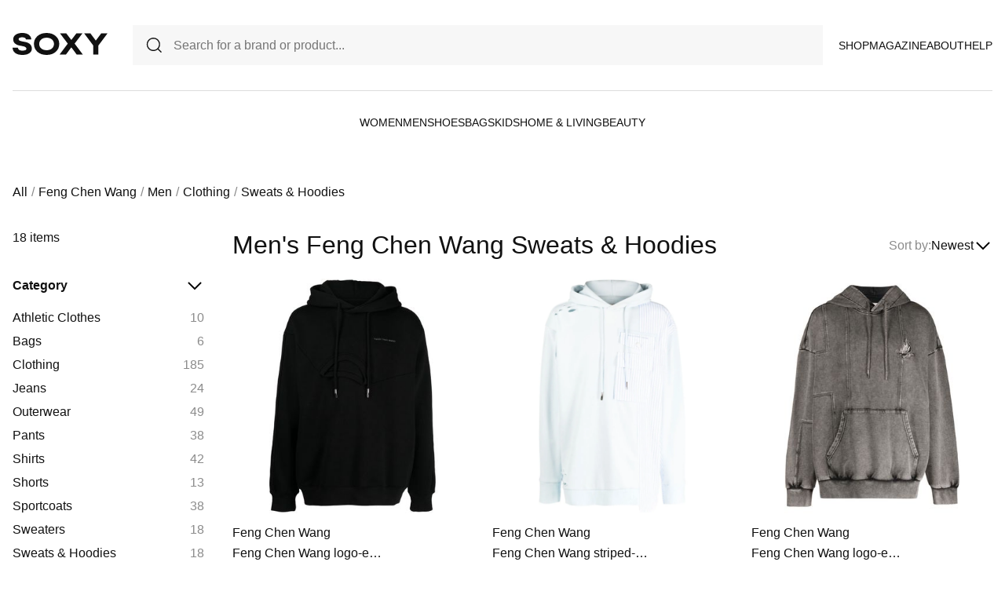

--- FILE ---
content_type: text/html; charset=UTF-8
request_url: https://www.soxy.com/shop/mens-feng-chen-wang-sweats-hoodies
body_size: 7138
content:
<!DOCTYPE html>
<html lang="en">

<head>
    <meta charset="utf-8">
    <meta name="viewport" content="width=device-width" />
    <title>Men&#039;s Feng Chen Wang Sweats &amp; Hoodies - Best Deals You Need To See</title>
                    <meta name="description"
            content="Shop Men&#039;s Feng Chen Wang Sweats &amp; Hoodies at up to 40-70% off. Get the best deals for Men&#039;s Feng Chen Wang Sweats &amp; Hoodies and save. Get Men&#039;s Feng Chen Wang Sweats &amp; Hoodies on sale today">
                <meta name="csrf-token" content="FepM6z9R8gvltLavmRawbieWhse3aEetNhlzgUkO">
        <meta name="viewport" content="width=device-width" />
    <link rel="stylesheet" href="https://soxy.com/soxy2/styles/fonts.css?v=69595266ee210">
    <link rel="stylesheet" href="https://soxy.com/soxy2/styles/style.css?v=69595266ee215">
    <link rel="stylesheet" href="https://soxy.com/soxy2/styles/header.css?v=69595266ee21a">
    <link rel="stylesheet" href="https://soxy.com/soxy2/styles/footer.css?v=69595266ee21f">
        <link rel="stylesheet" href="https://soxy.com/soxy2/styles/category.css?v=1.1">
    <link rel="stylesheet" href="https://soxy.com/soxy2/styles/theme.css?v=69595266ee226">
        <!-- Google Tag Manager -->
    <script>
        (function(w,d,s,l,i){
            w[l]=w[l]||[];
            w[l].push({'gtm.start': new Date().getTime(),event:'gtm.js'});
            var f=d.getElementsByTagName(s)[0],
                j=d.createElement(s),
                dl=l!='dataLayer'?'&l='+l:'';
            j.async=true;
            j.src='https://www.googletagmanager.com/gtm.js?id='+i+dl;
            f.parentNode.insertBefore(j,f);
        })(window,document,'script','dataLayer', "GTM-NDJNM6D");
    </script>
    <!-- End Google Tag Manager -->
    <script>
        var userCode =
            '69595266d2392s9';
        var statUrl = '/product/catch/out';
    </script>
    <style>
        #brandsNav {
            max-height: 250px !important;
        }
    </style>
<link rel="icon" type="image/x-icon" href="/favicon.ico">
<style>
     .mobile-top-text {
    background: #f0efed;
    color: #111;
    font-size: 11px;
    font-weight: 400;
    line-height: 29px;
    margin: 0;
    padding: 5px 15px;
    text-align: center;
}
@media screen and (max-width: 576px) {
  .mobile-top-text {
        line-height: 18px;
    }
}
</style>
<meta name="shareasale" content="GSOWIFBBSOWOFI4245935" />
</head>

<body>
   
    <header class="header">
        <div class="header-wrapper desktop">
            <div class="first-part">
                <a href="/"><img class="header-logo" src="https://soxy.com/soxy2/assets/icons/logo.svg"></a>
                <div class="header-search">
                    <div class="search-icon">
                        <img src="https://soxy.com/soxy2/assets/icons/searh.svg" />
                    </div>
                    <form action="/search" method="get" style="width: 100%;">
                        <input name="q" type="text" placeholder="Search for a brand or product...">
                    </form>
                </div>
                <div class="header-navigation">
                    <nav>
                        <div class="navigation-wrapper">
                            <a href="/shop" class="navigation-item">Shop</a>
                            <a href="/blogs" class="navigation-item">Magazine</a>
                            <a href="/blogs/about/" class="navigation-item">About</a>
                            <a href="/help" target="_blank" class="navigation-item">Help</a>
                        </div>
                    </nav>
                    <div class="navigation-bag" style="display:none;">
                        <img id="navigation-bag" src="https://soxy.com/soxy2/assets/icons/bag.svg" />
                        <div id="count-items-in-cart">
                            <span></span>
                        </div>
                        <div id="cart-background"></div>
                    </div>

                </div>
            </div>
            <div class="separator"></div>
            <div class="second-part">
                <div class="header-categories">
                    <a href="/shop/women" class="navigation-item">Women</a>
                    <a href="/shop/men" class="navigation-item">Men</a>
                    <a href="/shop/womens-shoes" class="navigation-item">Shoes</a>
                    <a href="/shop/womens-bags" class="navigation-item">Bags</a>
                    <a href="/shop/kids" class="navigation-item">Kids</a>
                    <a href="/shop/home-living" class="navigation-item">Home & Living</a>
                    <a href="/shop/womens-beauty-products" class="navigation-item">Beauty</a>
                  
                   
                </div>
            </div>
        </div>
        <div class="mobile">

            <div class="logo">
                <img src="https://soxy.com/soxy2/assets/icons/mobile-logo.svg" alt="mobile-logo">
            </div>
            <div style="display:none;" class="bag" id="mobile-bag">
                <img src="https://soxy.com/soxy2/assets/icons/bag.svg" alt="">
            </div>
            <div class="menu-and-search">
                <div class="menu">
                    <input type="checkbox" class="menu-checkbox" id="open-mobile-menu">
                    <div class="menu-toggle"></div>
                    <div class="menu-content"></div>
                </div>
                <div class="search" style="display:none;">
                    <img src="https://soxy.com/soxy2/assets/icons/searh.svg" alt="">
                </div>
            </div>
        </div>
        <div class="cart-container closed" id="cart-container" >
            <p class="cart-header">YOUR CART <span id="cart-items-count"></span></p>
            <div id="cart-items"></div>
            <div class="cart-total">
                <p>TOTAL</p>
                <p id="cart-total-price"></p>
            </div>
            <a id="cart-proceed-to-checkout" href="https://www.soxy.com/checkout" class="button">Proceed to checkout</a>
            <br />
            <a id="cart-proceed-to-checkout" href="https://www.soxy.com/cart" class="button">View cart</a>
        </div>
        <div id="mobile-menu" class="mobile closed">
            <div class="close-menu-wrapper">
                <img src="https://soxy.com/soxy2/assets/icons/menu-close.svg" class="close-mobile-menu"
                    id="close-mobile-menu">
            </div>
            <div class="logo">
                <img src="https://soxy.com/soxy2/assets/icons/mobile-logo.svg" alt="mobile-logo">
            </div>
            <div class="mobile-navigation">
                <a href="/shop" class="navigation-item">Shop</a>
                <a href="/blogs" class="navigation-item">Magazine</a>
                <a href="/blogs/about/" class="navigation-item">About</a>
                <a href="/help" class="navigation-item">Help</a>
            </div>
            <div class="separator"></div>
            <div class="header-categories">
                <a href="/shop/women" class="navigation-item">Women</a>
                <a href="/shop/men" class="navigation-item">Men</a>
                <a href="/shop/womens-shoes" class="navigation-item">Shoes</a>
                <a href="/shop/womens-bags" class="navigation-item">Bags</a>
                <a href="/shop/kids" class="navigation-item">Kids</a>
                <a href="/shop/home-living" class="navigation-item">Home & Living</a>
                <a href="/shop/womens-beauty-products" class="navigation-item">Beauty</a>
                <a href="/shop/kids" class="navigation-item">Kids</a>
                <a href="/brands" class="navigation-item">Brands</a>
            </div>
        </div>
    </header>
        <div class="page-wrapper">
        <div>
            <div class="categories-name desktop">
                                                                                        <p><a href="/shop">All</a></p>
                            <span>/</span>
                                                                                                <p><a href="/shop/feng-chen-wang">Feng Chen Wang</a></p>
                            <span>/</span>
                                                                                                <p><a href="/shop/mens-feng-chen-wang">Men</a></p>
                            <span>/</span>
                                                                                                <p><a href="/shop/mens-feng-chen-wang-clothing">Clothing</a></p>
                            <span>/</span>
                                                                                                <p class="active">Sweats &amp; Hoodies</p>
                                                                                </div>
                <div class="categories-content">
                    <div class="categories-filter" id="categories-filter">
                        <div class="count-of-products desktop" ><span>18</span> items</div>
                        <div style="display:none;" class="applied-filters filter-group desktop">
                            <p class="filter-title">Applied filters</p>
                            <div class="applied-filters-content" id="applied-filters-content"></div>
                        </div>
                        <div class="mobile">
                            <div class="filter-title">
                                <p>Filter</p>
                                <img id="close-filters" src="/soxy2/assets/icons/cross.svg">
                            </div>
                        </div>
                        <div class="accessories filter-group filter-with-count filter-category">
                            <p class="filter-title filter-with-hiding">
                                <span>Category</span>
                                <img src="/soxy2/assets/icons/chevron-down.svg" alt="chevron-down" />
                            </p>
                            <div class="filter-group-content" id="categoriesList">
                                                                                                                                                                                                                                        <div class="filtering-group ">
                                                    <p class="name"> <a
                                                            class="clink "
                                                            href="/shop/mens-feng-chen-wang-athletic-clothes">
                                                            Athletic Clothes
                                                        </a></p>
                                                                                                            <p class="count" style="display:none;">10</p>
                                                                                                    </div>
                                                                                            <div class="filtering-group ">
                                                    <p class="name"> <a
                                                            class="clink "
                                                            href="/shop/mens-feng-chen-wang-bags">
                                                            Bags
                                                        </a></p>
                                                                                                            <p class="count" style="display:none;">6</p>
                                                                                                    </div>
                                                                                            <div class="filtering-group ">
                                                    <p class="name"> <a
                                                            class="clink "
                                                            href="/shop/mens-feng-chen-wang-clothing">
                                                            Clothing
                                                        </a></p>
                                                                                                            <p class="count" style="display:none;">185</p>
                                                                                                    </div>
                                                                                            <div class="filtering-group ">
                                                    <p class="name"> <a
                                                            class="clink "
                                                            href="/shop/mens-feng-chen-wang-jeans">
                                                            Jeans
                                                        </a></p>
                                                                                                            <p class="count" style="display:none;">24</p>
                                                                                                    </div>
                                                                                            <div class="filtering-group ">
                                                    <p class="name"> <a
                                                            class="clink "
                                                            href="/shop/mens-feng-chen-wang-outerwear">
                                                            Outerwear
                                                        </a></p>
                                                                                                            <p class="count" style="display:none;">49</p>
                                                                                                    </div>
                                                                                            <div class="filtering-group ">
                                                    <p class="name"> <a
                                                            class="clink "
                                                            href="/shop/mens-feng-chen-wang-pants">
                                                            Pants
                                                        </a></p>
                                                                                                            <p class="count" style="display:none;">38</p>
                                                                                                    </div>
                                                                                            <div class="filtering-group ">
                                                    <p class="name"> <a
                                                            class="clink "
                                                            href="/shop/mens-feng-chen-wang-shirts">
                                                            Shirts
                                                        </a></p>
                                                                                                            <p class="count" style="display:none;">42</p>
                                                                                                    </div>
                                                                                            <div class="filtering-group ">
                                                    <p class="name"> <a
                                                            class="clink "
                                                            href="/shop/mens-feng-chen-wang-shorts">
                                                            Shorts
                                                        </a></p>
                                                                                                            <p class="count" style="display:none;">13</p>
                                                                                                    </div>
                                                                                            <div class="filtering-group ">
                                                    <p class="name"> <a
                                                            class="clink "
                                                            href="/shop/mens-feng-chen-wang-sportcoats">
                                                            Sportcoats
                                                        </a></p>
                                                                                                            <p class="count" style="display:none;">38</p>
                                                                                                    </div>
                                                                                            <div class="filtering-group ">
                                                    <p class="name"> <a
                                                            class="clink "
                                                            href="/shop/mens-feng-chen-wang-sweaters">
                                                            Sweaters
                                                        </a></p>
                                                                                                            <p class="count" style="display:none;">18</p>
                                                                                                    </div>
                                                                                            <div class="filtering-group ">
                                                    <p class="name"> <a
                                                            class="clink  active "
                                                            href="/shop/mens-feng-chen-wang-sweats-hoodies">
                                                            Sweats &amp; Hoodies
                                                        </a></p>
                                                                                                            <p class="count" style="display:none;">18</p>
                                                                                                    </div>
                                                                                            <div class="filtering-group ">
                                                    <p class="name"> <a
                                                            class="clink "
                                                            href="/shop/mens-feng-chen-wang-underwear-socks">
                                                            Underwear &amp; Socks
                                                        </a></p>
                                                                                                            <p class="count" style="display:none;">4</p>
                                                                                                    </div>
                                                                                                                        
                                                            </div>
                        </div>
                        <form id="filters-form" method="post">
                            <input type="hidden" id="fcolors" name="colors" />
                            <input type="hidden" id="fstores" name="stores" />
                            <div class="brands filter-group filter-with-count">
                                <p class="filter-title filter-with-hiding">
                                    <span>Brands</span>
                                    <img src="/soxy2/assets/icons/chevron-down.svg" alt="chevron-down" />
                                </p>
                                <div>
                                    <div class="brands-search">
                                        <img src="/soxy2/assets/icons/searh.svg" alt="search">
                                        <input id="searchBrand" type="text" placeholder="Search">
                                    </div>
                                    <div class="filter-group-content" id="brandsNav"></div>
                                </div>
                            </div>
                            <div class="colors filter-group filter-with-checkbox">
                                <p class="filter-title filter-with-hiding">
                                    <span>Colors</span>
                                    <img src="/soxy2/assets/icons/chevron-down.svg" alt="chevron-down" />
                                </p>
                                <div id="colorsList" class="filter-form"></div>
                            </div>
                            <div class="stories filter-group filter-with-checkbox">
                                <p class="filter-title filter-with-hiding">
                                    <span>Stores</span>
                                    <img src="/soxy2/assets/icons/chevron-down.svg" alt="chevron-down" />
                                </p>
                                <div id="storesList" class="filter-form"></div>
                            </div>
                        </form>
                    </div>
                    <div class="categories-products" id="categories-products">
                        <h1 class="mobile ctitle">Men&#039;s Feng Chen Wang Sweats &amp; Hoodies</h1>
                        <div class="categories-title">
                            <h1 class="desktop ctitle">Men&#039;s Feng Chen Wang Sweats &amp; Hoodies</h1>
                            <div class="mobile">
                                <div class="mobile-filter" id="mobile-filter">
                                    <img src="/soxy2/assets/icons/filter.svg" alt="filter">
                                    <p>Filter (<span id="filters-count">3</span>)</p>
                                </div>
                            </div>
                            <div class="categories-sorting">
                                <input type="hidden" id="filters-sort" value="newest" />
                                <p>Sort by:</p>
                                <div class="sorting-variants" id="sorting-variants">
                                    <p class="sorting-value">
                                                                                        Newest
                                                                            </p>
                                    <img src="/soxy2/assets/icons/chevron-down.svg">
                                </div>
                                <div class="sorting-dropdown-wrapper" id="sorting-dropdown-wrapper">
                                    <div class="sorting-dropdown">
                                        <a href="https://www.soxy.com/shop/mens-feng-chen-wang-sweats-hoodies?sort=low" class="sorting-link">Lowest Price</a>
                                        <a href="https://www.soxy.com/shop/mens-feng-chen-wang-sweats-hoodies?sort=high" class="sorting-link">Highest Price</a>
                                        <a href="https://www.soxy.com/shop/mens-feng-chen-wang-sweats-hoodies?sort=newest" class="sorting-link">Newest</a>
                                    </div>
                                </div>
                            </div>
                        </div>
                        <div class="items-count mobile" ><span>18</span> <span>items</span></div>
                        <div class="mobile">
                            <div class="applied-filters filter-group">
                                <div class="applied-filters-content selected-filters" id="mobile-applied-filters-content">
                                </div>
                            </div>
                        </div>
                        <div class="category-products" id="category-products">
                            <script type="application/ld+json">
    {
      "@context": "https://schema.org",
      "@type": "Product",
      "description": "logo-embroidered layered-detail hoodie from Feng Chen Wang featuring core black, cotton blend, layered details, embroidered logo at the chest, drawstring hood, long sleeves and ribbed cuffs and hem.",
      "name": "Feng Chen Wang logo-embroidered layered-detail hoodie - Black",
      "brand": {"@type": "Brand", "name": "Feng Chen Wang"},
      "color": "Black",
      "image": "https://img.devstage.pp.ua/original/feng-chen-wang-logo-embroidered-layered-detail-hoodie-black.jpg",
      "sku": "8289325",
      "url": "/product/feng-chen-wang-logo-embroidered-layered-detail-hoodie-black",
      "offers": {
        "@type": "Offer",
        "name": "Feng Chen Wang logo-embroidered layered-detail hoodie - Black",
        "description": "logo-embroidered layered-detail hoodie from Feng Chen Wang featuring core black, cotton blend, layered details, embroidered logo at the chest, drawstring hood, long sleeves and ribbed cuffs and hem.",
        "url": "/product/feng-chen-wang-logo-embroidered-layered-detail-hoodie-black",
        "availability": "https://schema.org/InStock",
        "price": "219.00",
        "priceCurrency": "USD",
        "itemCondition": "https://schema.org/NewCondition"
      }
    }
</script>
        <div class="category-products-item">
        <div class="heart-wrapper" style="display:none;">
            <img src="https://soxy.com/soxy2/assets/icons/heart.svg" alt="heart">
        </div>
        <a href="/product/feng-chen-wang-logo-embroidered-layered-detail-hoodie-black"  class="pr-out product-image farfetch_out">
            <div class="product-image__wrapper">
                <img class="category-product__image"
                     loading="lazy"
                     src="https://img.devstage.pp.ua/original/feng-chen-wang-logo-embroidered-layered-detail-hoodie-black.jpg"
                     alt="Feng Chen Wang logo-embroidered layered-detail hoodie - Black"
                     class="product-image">
            </div>
        </a>
        <p class="author"><a href="/shop/feng-chen-wang">Feng Chen Wang</a></p>
        <p><a id="Buy_Direct_Button_Collection" class="pr-out one_line_text farfetch_out" data-trigger="collection"   href="/product/feng-chen-wang-logo-embroidered-layered-detail-hoodie-black">Feng Chen Wang logo-embroidered layered-detail hoodie - Black</a></p>
                        <p class="price">$219.00&nbsp;<span
            class="text-decoration-line-through">$397.00</span></p>
            
    </div>
            <script type="application/ld+json">
    {
      "@context": "https://schema.org",
      "@type": "Product",
      "description": "striped-patchwork drawstring hoodie from Feng Chen Wang featuring light blue, cotton blend, front flap pocket, classic hood, punch-hole detailing, straight hem, long sleeves and patchwork detailing.",
      "name": "Feng Chen Wang striped-patchwork drawstring hoodie - Blue",
      "brand": {"@type": "Brand", "name": "Feng Chen Wang"},
      "color": "Blue",
      "image": "https://cdn-images.farfetch-contents.com/19/54/87/24/19548724_43736637_1000.jpg",
      "sku": "7848860",
      "url": "/product/feng-chen-wang-striped-patchwork-drawstring-hoodie-blue",
      "offers": {
        "@type": "Offer",
        "name": "Feng Chen Wang striped-patchwork drawstring hoodie - Blue",
        "description": "striped-patchwork drawstring hoodie from Feng Chen Wang featuring light blue, cotton blend, front flap pocket, classic hood, punch-hole detailing, straight hem, long sleeves and patchwork detailing.",
        "url": "/product/feng-chen-wang-striped-patchwork-drawstring-hoodie-blue",
        "availability": "https://schema.org/InStock",
        "price": "387.00",
        "priceCurrency": "USD",
        "itemCondition": "https://schema.org/NewCondition"
      }
    }
</script>
        <div class="category-products-item">
        <div class="heart-wrapper" style="display:none;">
            <img src="https://soxy.com/soxy2/assets/icons/heart.svg" alt="heart">
        </div>
        <a href="/product/feng-chen-wang-striped-patchwork-drawstring-hoodie-blue"  class="pr-out product-image farfetch_out">
            <div class="product-image__wrapper">
                <img class="category-product__image"
                     loading="lazy"
                     src="https://cdn-images.farfetch-contents.com/19/54/87/24/19548724_43736637_1000.jpg"
                     alt="Feng Chen Wang striped-patchwork drawstring hoodie - Blue"
                     class="product-image">
            </div>
        </a>
        <p class="author"><a href="/shop/feng-chen-wang">Feng Chen Wang</a></p>
        <p><a id="Buy_Direct_Button_Collection" class="pr-out one_line_text farfetch_out" data-trigger="collection"   href="/product/feng-chen-wang-striped-patchwork-drawstring-hoodie-blue">Feng Chen Wang striped-patchwork drawstring hoodie - Blue</a></p>
                        <p class="price">$387.00&nbsp;<span
            class="text-decoration-line-through">$553.00</span></p>
            
    </div>
            <script type="application/ld+json">
    {
      "@context": "https://schema.org",
      "@type": "Product",
      "description": "logo-embroidered dyed cotton hoodie from Feng Chen Wang featuring anthracite grey, cotton, twill weave, garment dyed, decorative stitching, embroidered logo at the chest, drawstring hood, drop shoulder, long sleeves, ribbed cuffs and hem, front pouch pocket and straight hem.",
      "name": "Feng Chen Wang logo-embroidered dyed cotton hoodie - Grey",
      "brand": {"@type": "Brand", "name": "Feng Chen Wang"},
      "color": "Grey",
      "image": "https://img.devstage.pp.ua/original/feng-chen-wang-logo-embroidered-dyed-cotton-hoodie-grey.jpg",
      "sku": "8477919",
      "url": "/product/feng-chen-wang-logo-embroidered-dyed-cotton-hoodie-grey",
      "offers": {
        "@type": "Offer",
        "name": "Feng Chen Wang logo-embroidered dyed cotton hoodie - Grey",
        "description": "logo-embroidered dyed cotton hoodie from Feng Chen Wang featuring anthracite grey, cotton, twill weave, garment dyed, decorative stitching, embroidered logo at the chest, drawstring hood, drop shoulder, long sleeves, ribbed cuffs and hem, front pouch pocket and straight hem.",
        "url": "/product/feng-chen-wang-logo-embroidered-dyed-cotton-hoodie-grey",
        "availability": "https://schema.org/InStock",
        "price": "218.00",
        "priceCurrency": "USD",
        "itemCondition": "https://schema.org/NewCondition"
      }
    }
</script>
        <div class="category-products-item">
        <div class="heart-wrapper" style="display:none;">
            <img src="https://soxy.com/soxy2/assets/icons/heart.svg" alt="heart">
        </div>
        <a href="/product/feng-chen-wang-logo-embroidered-dyed-cotton-hoodie-grey"  class="pr-out product-image farfetch_out">
            <div class="product-image__wrapper">
                <img class="category-product__image"
                     loading="lazy"
                     src="https://img.devstage.pp.ua/original/feng-chen-wang-logo-embroidered-dyed-cotton-hoodie-grey.jpg"
                     alt="Feng Chen Wang logo-embroidered dyed cotton hoodie - Grey"
                     class="product-image">
            </div>
        </a>
        <p class="author"><a href="/shop/feng-chen-wang">Feng Chen Wang</a></p>
        <p><a id="Buy_Direct_Button_Collection" class="pr-out one_line_text farfetch_out" data-trigger="collection"   href="/product/feng-chen-wang-logo-embroidered-dyed-cotton-hoodie-grey">Feng Chen Wang logo-embroidered dyed cotton hoodie - Grey</a></p>
                        <p class="price">$218.00&nbsp;<span
            class="text-decoration-line-through">$374.00</span></p>
            
    </div>
            <script type="application/ld+json">
    {
      "@context": "https://schema.org",
      "@type": "Product",
      "description": "shirt-panelled sweatshirt from Feng Chen Wang featuring cream white, multicolour, cotton, embroidered logo at the chest, panelled design, crew neck, buttoned-cuff sleeves and asymmetric hem.",
      "name": "Feng Chen Wang shirt-panelled sweatshirt - Neutrals",
      "brand": {"@type": "Brand", "name": "Feng Chen Wang"},
      "color": "Neutrals",
      "image": "https://cdn-images.farfetch-contents.com/19/10/47/06/19104706_41903696_1000.jpg",
      "sku": "5859414",
      "url": "/product/feng-chen-wang-shirt-panelled-sweatshirt-neutrals",
      "offers": {
        "@type": "Offer",
        "name": "Feng Chen Wang shirt-panelled sweatshirt - Neutrals",
        "description": "shirt-panelled sweatshirt from Feng Chen Wang featuring cream white, multicolour, cotton, embroidered logo at the chest, panelled design, crew neck, buttoned-cuff sleeves and asymmetric hem.",
        "url": "/product/feng-chen-wang-shirt-panelled-sweatshirt-neutrals",
        "availability": "https://schema.org/InStock",
        "price": "230.00",
        "priceCurrency": "USD",
        "itemCondition": "https://schema.org/NewCondition"
      }
    }
</script>
        <div class="category-products-item">
        <div class="heart-wrapper" style="display:none;">
            <img src="https://soxy.com/soxy2/assets/icons/heart.svg" alt="heart">
        </div>
        <a href="/product/feng-chen-wang-shirt-panelled-sweatshirt-neutrals"  class="pr-out product-image farfetch_out">
            <div class="product-image__wrapper">
                <img class="category-product__image"
                     loading="lazy"
                     src="https://cdn-images.farfetch-contents.com/19/10/47/06/19104706_41903696_1000.jpg"
                     alt="Feng Chen Wang shirt-panelled sweatshirt - Neutrals"
                     class="product-image">
            </div>
        </a>
        <p class="author"><a href="/shop/feng-chen-wang">Feng Chen Wang</a></p>
        <p><a id="Buy_Direct_Button_Collection" class="pr-out one_line_text farfetch_out" data-trigger="collection"   href="/product/feng-chen-wang-shirt-panelled-sweatshirt-neutrals">Feng Chen Wang shirt-panelled sweatshirt - Neutrals</a></p>
                        <p class="price">$230.00&nbsp;<span
            class="text-decoration-line-through">$460.00</span></p>
            
    </div>
            <script type="application/ld+json">
    {
      "@context": "https://schema.org",
      "@type": "Product",
      "description": "Off-white cotton long-sleeve layered hoodie from Feng Chen Wang featuring layered design, ribbed detailing, slouchy drawstring hood, drop shoulder and extra-long sleeves.",
      "name": "Feng Chen Wang long-sleeve layered hoodie - Yellow",
      "brand": {"@type": "Brand", "name": "Feng Chen Wang"},
      "color": "Yellow",
      "image": "https://img.devstage.pp.ua/original/0x400-2223161.jpg",
      "sku": "2223161",
      "url": "/product/feng-chen-wang-long-sleeve-layered-hoodie-yellow",
      "offers": {
        "@type": "Offer",
        "name": "Feng Chen Wang long-sleeve layered hoodie - Yellow",
        "description": "Off-white cotton long-sleeve layered hoodie from Feng Chen Wang featuring layered design, ribbed detailing, slouchy drawstring hood, drop shoulder and extra-long sleeves.",
        "url": "/product/feng-chen-wang-long-sleeve-layered-hoodie-yellow",
        "availability": "https://schema.org/InStock",
        "price": "224.00",
        "priceCurrency": "USD",
        "itemCondition": "https://schema.org/NewCondition"
      }
    }
</script>
        <div class="category-products-item">
        <div class="heart-wrapper" style="display:none;">
            <img src="https://soxy.com/soxy2/assets/icons/heart.svg" alt="heart">
        </div>
        <a href="/product/feng-chen-wang-long-sleeve-layered-hoodie-yellow"  class="pr-out product-image farfetch_out">
            <div class="product-image__wrapper">
                <img class="category-product__image"
                     loading="lazy"
                     src="https://img.devstage.pp.ua/original/0x400-2223161.jpg"
                     alt="Feng Chen Wang long-sleeve layered hoodie - Yellow"
                     class="product-image">
            </div>
        </a>
        <p class="author"><a href="/shop/feng-chen-wang">Feng Chen Wang</a></p>
        <p><a id="Buy_Direct_Button_Collection" class="pr-out one_line_text farfetch_out" data-trigger="collection"   href="/product/feng-chen-wang-long-sleeve-layered-hoodie-yellow">Feng Chen Wang long-sleeve layered hoodie - Yellow</a></p>
                        <p class="price">$224.00&nbsp;<span
            class="text-decoration-line-through">$374.00</span></p>
            
    </div>
            <script type="application/ld+json">
    {
      "@context": "https://schema.org",
      "@type": "Product",
      "description": "dark grey cotton ripped detailing slouchy drawstring hood embroidered logo to the front long sleeves straight hem",
      "name": "Feng Chen Wang ripped cotton hoodie - Grey",
      "brand": {"@type": "Brand", "name": "Feng Chen Wang"},
      "color": "Grey",
      "image": "https://img.devstage.pp.ua/original/feng-chen-wang-ripped-cotton-hoodie-grey.jpg",
      "sku": "10360060",
      "url": "/product/feng-chen-wang-ripped-cotton-hoodie-grey",
      "offers": {
        "@type": "Offer",
        "name": "Feng Chen Wang ripped cotton hoodie - Grey",
        "description": "dark grey cotton ripped detailing slouchy drawstring hood embroidered logo to the front long sleeves straight hem",
        "url": "/product/feng-chen-wang-ripped-cotton-hoodie-grey",
        "availability": "https://schema.org/InStock",
        "price": "504.00",
        "priceCurrency": "USD",
        "itemCondition": "https://schema.org/NewCondition"
      }
    }
</script>
        <div class="category-products-item">
        <div class="heart-wrapper" style="display:none;">
            <img src="https://soxy.com/soxy2/assets/icons/heart.svg" alt="heart">
        </div>
        <a href="/product/feng-chen-wang-ripped-cotton-hoodie-grey"  class="pr-out product-image farfetch_out">
            <div class="product-image__wrapper">
                <img class="category-product__image"
                     loading="lazy"
                     src="https://img.devstage.pp.ua/original/feng-chen-wang-ripped-cotton-hoodie-grey.jpg"
                     alt="Feng Chen Wang ripped cotton hoodie - Grey"
                     class="product-image">
            </div>
        </a>
        <p class="author"><a href="/shop/feng-chen-wang">Feng Chen Wang</a></p>
        <p><a id="Buy_Direct_Button_Collection" class="pr-out one_line_text farfetch_out" data-trigger="collection"   href="/product/feng-chen-wang-ripped-cotton-hoodie-grey">Feng Chen Wang ripped cotton hoodie - Grey</a></p>
                            <p class="price">$504.00</p>
            
    </div>
            <script type="application/ld+json">
    {
      "@context": "https://schema.org",
      "@type": "Product",
      "description": "cream white cotton-wool blend felted layered design embroidered logo at the chest slouchy drawstring hood drop shoulder long sleeves ribbed cuffs and hem",
      "name": "Feng Chen Wang logo-embroidered felted drawstring hoodie - White",
      "brand": {"@type": "Brand", "name": "Feng Chen Wang"},
      "color": "White",
      "image": "https://img.devstage.pp.ua/original/feng-chen-wang-logo-embroidered-felted-drawstring-hoodie-white.jpg",
      "sku": "10014498",
      "url": "/product/feng-chen-wang-logo-embroidered-felted-drawstring-hoodie-white",
      "offers": {
        "@type": "Offer",
        "name": "Feng Chen Wang logo-embroidered felted drawstring hoodie - White",
        "description": "cream white cotton-wool blend felted layered design embroidered logo at the chest slouchy drawstring hood drop shoulder long sleeves ribbed cuffs and hem",
        "url": "/product/feng-chen-wang-logo-embroidered-felted-drawstring-hoodie-white",
        "availability": "https://schema.org/InStock",
        "price": "465.00",
        "priceCurrency": "USD",
        "itemCondition": "https://schema.org/NewCondition"
      }
    }
</script>
        <div class="category-products-item">
        <div class="heart-wrapper" style="display:none;">
            <img src="https://soxy.com/soxy2/assets/icons/heart.svg" alt="heart">
        </div>
        <a href="/product/feng-chen-wang-logo-embroidered-felted-drawstring-hoodie-white"  class="pr-out product-image farfetch_out">
            <div class="product-image__wrapper">
                <img class="category-product__image"
                     loading="lazy"
                     src="https://img.devstage.pp.ua/original/feng-chen-wang-logo-embroidered-felted-drawstring-hoodie-white.jpg"
                     alt="Feng Chen Wang logo-embroidered felted drawstring hoodie - White"
                     class="product-image">
            </div>
        </a>
        <p class="author"><a href="/shop/feng-chen-wang">Feng Chen Wang</a></p>
        <p><a id="Buy_Direct_Button_Collection" class="pr-out one_line_text farfetch_out" data-trigger="collection"   href="/product/feng-chen-wang-logo-embroidered-felted-drawstring-hoodie-white">Feng Chen Wang logo-embroidered felted drawstring hoodie - White</a></p>
                            <p class="price">$465.00</p>
            
    </div>
            <script type="application/ld+json">
    {
      "@context": "https://schema.org",
      "@type": "Product",
      "description": "White/multicolour cotton layered-effect drawstring hoodie from Feng Chen Wang featuring layered design, logo print at the chest, drawstring hood, long sleeves and curved hem.",
      "name": "Feng Chen Wang layered-effect drawstring hoodie - White",
      "brand": {"@type": "Brand", "name": "Feng Chen Wang"},
      "color": "White",
      "image": "https://img.devstage.pp.ua/original/0x400-2199509.jpg",
      "sku": "2199509",
      "url": "/product/feng-chen-wang-layered-effect-drawstring-hoodie-white",
      "offers": {
        "@type": "Offer",
        "name": "Feng Chen Wang layered-effect drawstring hoodie - White",
        "description": "White/multicolour cotton layered-effect drawstring hoodie from Feng Chen Wang featuring layered design, logo print at the chest, drawstring hood, long sleeves and curved hem.",
        "url": "/product/feng-chen-wang-layered-effect-drawstring-hoodie-white",
        "availability": "https://schema.org/InStock",
        "price": "292.00",
        "priceCurrency": "USD",
        "itemCondition": "https://schema.org/NewCondition"
      }
    }
</script>
        <div class="category-products-item">
        <div class="heart-wrapper" style="display:none;">
            <img src="https://soxy.com/soxy2/assets/icons/heart.svg" alt="heart">
        </div>
        <a href="/product/feng-chen-wang-layered-effect-drawstring-hoodie-white"  class="pr-out product-image farfetch_out">
            <div class="product-image__wrapper">
                <img class="category-product__image"
                     loading="lazy"
                     src="https://img.devstage.pp.ua/original/0x400-2199509.jpg"
                     alt="Feng Chen Wang layered-effect drawstring hoodie - White"
                     class="product-image">
            </div>
        </a>
        <p class="author"><a href="/shop/feng-chen-wang">Feng Chen Wang</a></p>
        <p><a id="Buy_Direct_Button_Collection" class="pr-out one_line_text farfetch_out" data-trigger="collection"   href="/product/feng-chen-wang-layered-effect-drawstring-hoodie-white">Feng Chen Wang layered-effect drawstring hoodie - White</a></p>
                        <p class="price">$292.00&nbsp;<span
            class="text-decoration-line-through">$487.00</span></p>
            
    </div>
            <script type="application/ld+json">
    {
      "@context": "https://schema.org",
      "@type": "Product",
      "description": "Cream/dark grey cotton logo-embroidered panelled hoodie from Feng Chen Wang featuring colour-block panelled design, embroidered logo at the chest, drawstring hood, long sleeves and straight hem.",
      "name": "Feng Chen Wang logo-embroidered panelled hoodie - Grey",
      "brand": {"@type": "Brand", "name": "Feng Chen Wang"},
      "color": "Grey",
      "image": "https://img.devstage.pp.ua/original/0x400-2734001.jpg",
      "sku": "2734001",
      "url": "/product/feng-chen-wang-logo-embroidered-panelled-hoodie-grey",
      "offers": {
        "@type": "Offer",
        "name": "Feng Chen Wang logo-embroidered panelled hoodie - Grey",
        "description": "Cream/dark grey cotton logo-embroidered panelled hoodie from Feng Chen Wang featuring colour-block panelled design, embroidered logo at the chest, drawstring hood, long sleeves and straight hem.",
        "url": "/product/feng-chen-wang-logo-embroidered-panelled-hoodie-grey",
        "availability": "https://schema.org/InStock",
        "price": "217.00",
        "priceCurrency": "USD",
        "itemCondition": "https://schema.org/NewCondition"
      }
    }
</script>
        <div class="category-products-item">
        <div class="heart-wrapper" style="display:none;">
            <img src="https://soxy.com/soxy2/assets/icons/heart.svg" alt="heart">
        </div>
        <a href="/product/feng-chen-wang-logo-embroidered-panelled-hoodie-grey"  class="pr-out product-image farfetch_out">
            <div class="product-image__wrapper">
                <img class="category-product__image"
                     loading="lazy"
                     src="https://img.devstage.pp.ua/original/0x400-2734001.jpg"
                     alt="Feng Chen Wang logo-embroidered panelled hoodie - Grey"
                     class="product-image">
            </div>
        </a>
        <p class="author"><a href="/shop/feng-chen-wang">Feng Chen Wang</a></p>
        <p><a id="Buy_Direct_Button_Collection" class="pr-out one_line_text farfetch_out" data-trigger="collection"   href="/product/feng-chen-wang-logo-embroidered-panelled-hoodie-grey">Feng Chen Wang logo-embroidered panelled hoodie - Grey</a></p>
                        <p class="price">$217.00&nbsp;<span
            class="text-decoration-line-through">$434.00</span></p>
            
    </div>
            <script type="application/ld+json">
    {
      "@context": "https://schema.org",
      "@type": "Product",
      "description": "Black/white cotton double-crew cotton sweatshirt from Feng Chen Wang featuring layered details, embroidered logo at the chest, crew neck, long sleeves and straight hem.",
      "name": "Feng Chen Wang double-crew cotton sweatshirt - Black",
      "brand": {"@type": "Brand", "name": "Feng Chen Wang"},
      "color": "Black",
      "image": "https://img.devstage.pp.ua/original/0x400-2199371.jpg",
      "sku": "2199371",
      "url": "/product/feng-chen-wang-double-crew-cotton-sweatshirt-black",
      "offers": {
        "@type": "Offer",
        "name": "Feng Chen Wang double-crew cotton sweatshirt - Black",
        "description": "Black/white cotton double-crew cotton sweatshirt from Feng Chen Wang featuring layered details, embroidered logo at the chest, crew neck, long sleeves and straight hem.",
        "url": "/product/feng-chen-wang-double-crew-cotton-sweatshirt-black",
        "availability": "https://schema.org/InStock",
        "price": "191.00",
        "priceCurrency": "USD",
        "itemCondition": "https://schema.org/NewCondition"
      }
    }
</script>
        <div class="category-products-item">
        <div class="heart-wrapper" style="display:none;">
            <img src="https://soxy.com/soxy2/assets/icons/heart.svg" alt="heart">
        </div>
        <a href="/product/feng-chen-wang-double-crew-cotton-sweatshirt-black"  class="pr-out product-image farfetch_out">
            <div class="product-image__wrapper">
                <img class="category-product__image"
                     loading="lazy"
                     src="https://img.devstage.pp.ua/original/0x400-2199371.jpg"
                     alt="Feng Chen Wang double-crew cotton sweatshirt - Black"
                     class="product-image">
            </div>
        </a>
        <p class="author"><a href="/shop/feng-chen-wang">Feng Chen Wang</a></p>
        <p><a id="Buy_Direct_Button_Collection" class="pr-out one_line_text farfetch_out" data-trigger="collection"   href="/product/feng-chen-wang-double-crew-cotton-sweatshirt-black">Feng Chen Wang double-crew cotton sweatshirt - Black</a></p>
                        <p class="price">$191.00&nbsp;<span
            class="text-decoration-line-through">$273.00</span></p>
            
    </div>
            <script type="application/ld+json">
    {
      "@context": "https://schema.org",
      "@type": "Product",
      "description": "tie-dye print cotton hoodie from Feng Chen Wang featuring beige, multicolour, cotton, logo print to the front, tie-dye pattern, drawstring hood, two front welt pockets, long sleeves, straight hem and ribbed trim.",
      "name": "Feng Chen Wang tie-dye print cotton hoodie - Neutrals",
      "brand": {"@type": "Brand", "name": "Feng Chen Wang"},
      "color": "Neutrals",
      "image": "https://img.devstage.pp.ua/original/feng-chen-wang-tie-dye-print-cotton-hoodie-neutrals.jpg",
      "sku": "4676052",
      "url": "/product/feng-chen-wang-tie-dye-print-cotton-hoodie-neutrals",
      "offers": {
        "@type": "Offer",
        "name": "Feng Chen Wang tie-dye print cotton hoodie - Neutrals",
        "description": "tie-dye print cotton hoodie from Feng Chen Wang featuring beige, multicolour, cotton, logo print to the front, tie-dye pattern, drawstring hood, two front welt pockets, long sleeves, straight hem and ribbed trim.",
        "url": "/product/feng-chen-wang-tie-dye-print-cotton-hoodie-neutrals",
        "availability": "https://schema.org/InStock",
        "price": "289.00",
        "priceCurrency": "USD",
        "itemCondition": "https://schema.org/NewCondition"
      }
    }
</script>
        <div class="category-products-item">
        <div class="heart-wrapper" style="display:none;">
            <img src="https://soxy.com/soxy2/assets/icons/heart.svg" alt="heart">
        </div>
        <a href="/product/feng-chen-wang-tie-dye-print-cotton-hoodie-neutrals"  class="pr-out product-image farfetch_out">
            <div class="product-image__wrapper">
                <img class="category-product__image"
                     loading="lazy"
                     src="https://img.devstage.pp.ua/original/feng-chen-wang-tie-dye-print-cotton-hoodie-neutrals.jpg"
                     alt="Feng Chen Wang tie-dye print cotton hoodie - Neutrals"
                     class="product-image">
            </div>
        </a>
        <p class="author"><a href="/shop/feng-chen-wang">Feng Chen Wang</a></p>
        <p><a id="Buy_Direct_Button_Collection" class="pr-out one_line_text farfetch_out" data-trigger="collection"   href="/product/feng-chen-wang-tie-dye-print-cotton-hoodie-neutrals">Feng Chen Wang tie-dye print cotton hoodie - Neutrals</a></p>
                        <p class="price">$289.00&nbsp;<span
            class="text-decoration-line-through">$482.00</span></p>
            
    </div>
            <script type="application/ld+json">
    {
      "@context": "https://schema.org",
      "@type": "Product",
      "description": "Grey cotton logo-embroidered long-sleeve cotton hoodie from Feng Chen Wang featuring jersey fleece, embroidered logo at the chest, drawstring hood, long sleeves and straight hem.",
      "name": "Feng Chen Wang logo-embroidered long-sleeve cotton hoodie - Grey",
      "brand": {"@type": "Brand", "name": "Feng Chen Wang"},
      "color": "Grey",
      "image": "https://img.devstage.pp.ua/original/0x400-1912723.jpg",
      "sku": "1912723",
      "url": "/product/feng-chen-wang-logo-embroidered-long-sleeve-cotton-hoodie-grey",
      "offers": {
        "@type": "Offer",
        "name": "Feng Chen Wang logo-embroidered long-sleeve cotton hoodie - Grey",
        "description": "Grey cotton logo-embroidered long-sleeve cotton hoodie from Feng Chen Wang featuring jersey fleece, embroidered logo at the chest, drawstring hood, long sleeves and straight hem.",
        "url": "/product/feng-chen-wang-logo-embroidered-long-sleeve-cotton-hoodie-grey",
        "availability": "https://schema.org/InStock",
        "price": "311.00",
        "priceCurrency": "USD",
        "itemCondition": "https://schema.org/NewCondition"
      }
    }
</script>
        <div class="category-products-item">
        <div class="heart-wrapper" style="display:none;">
            <img src="https://soxy.com/soxy2/assets/icons/heart.svg" alt="heart">
        </div>
        <a href="/product/feng-chen-wang-logo-embroidered-long-sleeve-cotton-hoodie-grey"  class="pr-out product-image farfetch_out">
            <div class="product-image__wrapper">
                <img class="category-product__image"
                     loading="lazy"
                     src="https://img.devstage.pp.ua/original/0x400-1912723.jpg"
                     alt="Feng Chen Wang logo-embroidered long-sleeve cotton hoodie - Grey"
                     class="product-image">
            </div>
        </a>
        <p class="author"><a href="/shop/feng-chen-wang">Feng Chen Wang</a></p>
        <p><a id="Buy_Direct_Button_Collection" class="pr-out one_line_text farfetch_out" data-trigger="collection"   href="/product/feng-chen-wang-logo-embroidered-long-sleeve-cotton-hoodie-grey">Feng Chen Wang logo-embroidered long-sleeve cotton hoodie - Grey</a></p>
                        <p class="price">$311.00&nbsp;<span
            class="text-decoration-line-through">$445.00</span></p>
            
    </div>
            <script type="application/ld+json">
    {
      "@context": "https://schema.org",
      "@type": "Product",
      "description": "logo-patch patchwork-pattern cotton sweatshirt from Feng Chen Wang featuring black/grey, cotton, logo patch at the chest, patchwork pattern print, crew neck, long sleeves and straight hem.",
      "name": "Feng Chen Wang logo-patch patchwork-pattern cotton sweatshirt - Black",
      "brand": {"@type": "Brand", "name": "Feng Chen Wang"},
      "color": "Black",
      "image": "https://img.devstage.pp.ua/original/feng-chen-wang-logo-patch-patchwork-pattern-cotton-sweatshirt-black.jpg",
      "sku": "8291478",
      "url": "/product/feng-chen-wang-logo-patch-patchwork-pattern-cotton-sweatshirt-black",
      "offers": {
        "@type": "Offer",
        "name": "Feng Chen Wang logo-patch patchwork-pattern cotton sweatshirt - Black",
        "description": "logo-patch patchwork-pattern cotton sweatshirt from Feng Chen Wang featuring black/grey, cotton, logo patch at the chest, patchwork pattern print, crew neck, long sleeves and straight hem.",
        "url": "/product/feng-chen-wang-logo-patch-patchwork-pattern-cotton-sweatshirt-black",
        "availability": "https://schema.org/InStock",
        "price": "251.00",
        "priceCurrency": "USD",
        "itemCondition": "https://schema.org/NewCondition"
      }
    }
</script>
        <div class="category-products-item">
        <div class="heart-wrapper" style="display:none;">
            <img src="https://soxy.com/soxy2/assets/icons/heart.svg" alt="heart">
        </div>
        <a href="/product/feng-chen-wang-logo-patch-patchwork-pattern-cotton-sweatshirt-black"  class="pr-out product-image farfetch_out">
            <div class="product-image__wrapper">
                <img class="category-product__image"
                     loading="lazy"
                     src="https://img.devstage.pp.ua/original/feng-chen-wang-logo-patch-patchwork-pattern-cotton-sweatshirt-black.jpg"
                     alt="Feng Chen Wang logo-patch patchwork-pattern cotton sweatshirt - Black"
                     class="product-image">
            </div>
        </a>
        <p class="author"><a href="/shop/feng-chen-wang">Feng Chen Wang</a></p>
        <p><a id="Buy_Direct_Button_Collection" class="pr-out one_line_text farfetch_out" data-trigger="collection"   href="/product/feng-chen-wang-logo-patch-patchwork-pattern-cotton-sweatshirt-black">Feng Chen Wang logo-patch patchwork-pattern cotton sweatshirt - Black</a></p>
                        <p class="price">$251.00&nbsp;<span
            class="text-decoration-line-through">$501.00</span></p>
            
    </div>
            <script type="application/ld+json">
    {
      "@context": "https://schema.org",
      "@type": "Product",
      "description": "Long sleeve paneled cotton jersey T-shirt in white. Supplier color: White",
      "name": "Feng Chen Wang White Double Collar Long Sleeve T-Shirt",
      "brand": {"@type": "Brand", "name": "Feng Chen Wang"},
      "color": "White",
      "image": "https://img.devstage.pp.ua/original/0x700-1352375.jpg",
      "sku": "1352375",
      "url": "/product/feng-chen-wang-white-double-collar-long-sleeve-t-shirt",
      "offers": {
        "@type": "Offer",
        "name": "Feng Chen Wang White Double Collar Long Sleeve T-Shirt",
        "description": "Long sleeve paneled cotton jersey T-shirt in white. Supplier color: White",
        "url": "/product/feng-chen-wang-white-double-collar-long-sleeve-t-shirt",
        "availability": "https://schema.org/InStock",
        "price": "91.00",
        "priceCurrency": "USD",
        "itemCondition": "https://schema.org/NewCondition"
      }
    }
</script>
        <div class="category-products-item">
        <div class="heart-wrapper" style="display:none;">
            <img src="https://soxy.com/soxy2/assets/icons/heart.svg" alt="heart">
        </div>
        <a href="/product/feng-chen-wang-white-double-collar-long-sleeve-t-shirt"  class="pr-out product-image ssense_out">
            <div class="product-image__wrapper">
                <img class="category-product__image"
                     loading="lazy"
                     src="https://img.devstage.pp.ua/original/0x700-1352375.jpg"
                     alt="Feng Chen Wang White Double Collar Long Sleeve T-Shirt"
                     class="product-image">
            </div>
        </a>
        <p class="author"><a href="/shop/feng-chen-wang">Feng Chen Wang</a></p>
        <p><a id="Buy_Direct_Button_Collection" class="pr-out one_line_text ssense_out" data-trigger="collection"   href="/product/feng-chen-wang-white-double-collar-long-sleeve-t-shirt">Feng Chen Wang White Double Collar Long Sleeve T-Shirt</a></p>
                        <p class="price">$91.00&nbsp;<span
            class="text-decoration-line-through">$455.00</span></p>
            
    </div>
            <script type="application/ld+json">
    {
      "@context": "https://schema.org",
      "@type": "Product",
      "description": "black cotton drawstring hood distressed effect appliqué logo long sleeves straight hem",
      "name": "Feng Chen Wang logo-appliqué cotton hoodie - Black",
      "brand": {"@type": "Brand", "name": "Feng Chen Wang"},
      "color": "Black",
      "image": "https://img.devstage.pp.ua/original/feng-chen-wang-logo-applique-cotton-hoodie-black.jpg",
      "sku": "10262706",
      "url": "/product/feng-chen-wang-logo-applique-cotton-hoodie-black",
      "offers": {
        "@type": "Offer",
        "name": "Feng Chen Wang logo-appliqué cotton hoodie - Black",
        "description": "black cotton drawstring hood distressed effect appliqué logo long sleeves straight hem",
        "url": "/product/feng-chen-wang-logo-applique-cotton-hoodie-black",
        "availability": "https://schema.org/InStock",
        "price": "556.00",
        "priceCurrency": "USD",
        "itemCondition": "https://schema.org/NewCondition"
      }
    }
</script>
        <div class="category-products-item">
        <div class="heart-wrapper" style="display:none;">
            <img src="https://soxy.com/soxy2/assets/icons/heart.svg" alt="heart">
        </div>
        <a href="/product/feng-chen-wang-logo-applique-cotton-hoodie-black"  class="pr-out product-image farfetch_out">
            <div class="product-image__wrapper">
                <img class="category-product__image"
                     loading="lazy"
                     src="https://img.devstage.pp.ua/original/feng-chen-wang-logo-applique-cotton-hoodie-black.jpg"
                     alt="Feng Chen Wang logo-appliqué cotton hoodie - Black"
                     class="product-image">
            </div>
        </a>
        <p class="author"><a href="/shop/feng-chen-wang">Feng Chen Wang</a></p>
        <p><a id="Buy_Direct_Button_Collection" class="pr-out one_line_text farfetch_out" data-trigger="collection"   href="/product/feng-chen-wang-logo-applique-cotton-hoodie-black">Feng Chen Wang logo-appliqué cotton hoodie - Black</a></p>
                            <p class="price">$556.00</p>
            
    </div>
            <script type="application/ld+json">
    {
      "@context": "https://schema.org",
      "@type": "Product",
      "description": "logo-embroidered hoodie from Feng Chen Wang featuring black, embroidered logo at the chest, drawstring hood, long sleeves, ribbed cuffs, two side slit pockets and ribbed hem.",
      "name": "Feng Chen Wang logo-embroidered hoodie - Black",
      "brand": {"@type": "Brand", "name": "Feng Chen Wang"},
      "color": "Black",
      "image": "https://img.devstage.pp.ua/original/feng-chen-wang-logo-embroidered-hoodie-black.jpg",
      "sku": "4619862",
      "url": "/product/feng-chen-wang-logo-embroidered-hoodie-black",
      "offers": {
        "@type": "Offer",
        "name": "Feng Chen Wang logo-embroidered hoodie - Black",
        "description": "logo-embroidered hoodie from Feng Chen Wang featuring black, embroidered logo at the chest, drawstring hood, long sleeves, ribbed cuffs, two side slit pockets and ribbed hem.",
        "url": "/product/feng-chen-wang-logo-embroidered-hoodie-black",
        "availability": "https://schema.org/InStock",
        "price": "273.00",
        "priceCurrency": "USD",
        "itemCondition": "https://schema.org/NewCondition"
      }
    }
</script>
        <div class="category-products-item">
        <div class="heart-wrapper" style="display:none;">
            <img src="https://soxy.com/soxy2/assets/icons/heart.svg" alt="heart">
        </div>
        <a href="/product/feng-chen-wang-logo-embroidered-hoodie-black"  class="pr-out product-image farfetch_out">
            <div class="product-image__wrapper">
                <img class="category-product__image"
                     loading="lazy"
                     src="https://img.devstage.pp.ua/original/feng-chen-wang-logo-embroidered-hoodie-black.jpg"
                     alt="Feng Chen Wang logo-embroidered hoodie - Black"
                     class="product-image">
            </div>
        </a>
        <p class="author"><a href="/shop/feng-chen-wang">Feng Chen Wang</a></p>
        <p><a id="Buy_Direct_Button_Collection" class="pr-out one_line_text farfetch_out" data-trigger="collection"   href="/product/feng-chen-wang-logo-embroidered-hoodie-black">Feng Chen Wang logo-embroidered hoodie - Black</a></p>
                        <p class="price">$273.00&nbsp;<span
            class="text-decoration-line-through">$455.00</span></p>
            
    </div>
            <script type="application/ld+json">
    {
      "@context": "https://schema.org",
      "@type": "Product",
      "description": "layered embroidered-logo hoodie from Feng Chen Wang featuring blush beige, cotton, layered design, embroidered logo at the chest, drawstring hood, long sleeves and straight hem.",
      "name": "Feng Chen Wang layered embroidered-logo hoodie - Neutrals",
      "brand": {"@type": "Brand", "name": "Feng Chen Wang"},
      "color": "Neutrals",
      "image": "https://cdn-images.farfetch-contents.com/19/10/70/64/19107064_41990800_1000.jpg",
      "sku": "5819876",
      "url": "/product/feng-chen-wang-layered-embroidered-logo-hoodie-neutrals",
      "offers": {
        "@type": "Offer",
        "name": "Feng Chen Wang layered embroidered-logo hoodie - Neutrals",
        "description": "layered embroidered-logo hoodie from Feng Chen Wang featuring blush beige, cotton, layered design, embroidered logo at the chest, drawstring hood, long sleeves and straight hem.",
        "url": "/product/feng-chen-wang-layered-embroidered-logo-hoodie-neutrals",
        "availability": "https://schema.org/InStock",
        "price": "230.00",
        "priceCurrency": "USD",
        "itemCondition": "https://schema.org/NewCondition"
      }
    }
</script>
        <div class="category-products-item">
        <div class="heart-wrapper" style="display:none;">
            <img src="https://soxy.com/soxy2/assets/icons/heart.svg" alt="heart">
        </div>
        <a href="/product/feng-chen-wang-layered-embroidered-logo-hoodie-neutrals"  class="pr-out product-image farfetch_out">
            <div class="product-image__wrapper">
                <img class="category-product__image"
                     loading="lazy"
                     src="https://cdn-images.farfetch-contents.com/19/10/70/64/19107064_41990800_1000.jpg"
                     alt="Feng Chen Wang layered embroidered-logo hoodie - Neutrals"
                     class="product-image">
            </div>
        </a>
        <p class="author"><a href="/shop/feng-chen-wang">Feng Chen Wang</a></p>
        <p><a id="Buy_Direct_Button_Collection" class="pr-out one_line_text farfetch_out" data-trigger="collection"   href="/product/feng-chen-wang-layered-embroidered-logo-hoodie-neutrals">Feng Chen Wang layered embroidered-logo hoodie - Neutrals</a></p>
                        <p class="price">$230.00&nbsp;<span
            class="text-decoration-line-through">$433.00</span></p>
            
    </div>
            <script type="application/ld+json">
    {
      "@context": "https://schema.org",
      "@type": "Product",
      "description": "Double-collar cotton hoodie from Feng Chen Wang featuring hot pink, cotton, embroidered logo, slouchy drawstring hood, long sleeves and straight hem.",
      "name": "Feng Chen Wang Double-collar cotton hoodie - Pink",
      "brand": {"@type": "Brand", "name": "Feng Chen Wang"},
      "color": "Pink",
      "image": "https://img.devstage.pp.ua/original/feng-chen-wang-double-collar-cotton-hoodie-pink.jpg",
      "sku": "8153250",
      "url": "/product/feng-chen-wang-double-collar-cotton-hoodie-pink",
      "offers": {
        "@type": "Offer",
        "name": "Feng Chen Wang Double-collar cotton hoodie - Pink",
        "description": "Double-collar cotton hoodie from Feng Chen Wang featuring hot pink, cotton, embroidered logo, slouchy drawstring hood, long sleeves and straight hem.",
        "url": "/product/feng-chen-wang-double-collar-cotton-hoodie-pink",
        "availability": "https://schema.org/InStock",
        "price": "138.00",
        "priceCurrency": "USD",
        "itemCondition": "https://schema.org/NewCondition"
      }
    }
</script>
        <div class="category-products-item">
        <div class="heart-wrapper" style="display:none;">
            <img src="https://soxy.com/soxy2/assets/icons/heart.svg" alt="heart">
        </div>
        <a href="/product/feng-chen-wang-double-collar-cotton-hoodie-pink"  class="pr-out product-image farfetch_out">
            <div class="product-image__wrapper">
                <img class="category-product__image"
                     loading="lazy"
                     src="https://img.devstage.pp.ua/original/feng-chen-wang-double-collar-cotton-hoodie-pink.jpg"
                     alt="Feng Chen Wang Double-collar cotton hoodie - Pink"
                     class="product-image">
            </div>
        </a>
        <p class="author"><a href="/shop/feng-chen-wang">Feng Chen Wang</a></p>
        <p><a id="Buy_Direct_Button_Collection" class="pr-out one_line_text farfetch_out" data-trigger="collection"   href="/product/feng-chen-wang-double-collar-cotton-hoodie-pink">Feng Chen Wang Double-collar cotton hoodie - Pink</a></p>
                        <p class="price">$138.00&nbsp;<span
            class="text-decoration-line-through">$345.00</span></p>
            
    </div>
                        </div>
                                            </div>
                </div>
            </div>
        </div>
        <footer class="footer" id="footer">
        <div class="footer-wrapper">
            <div>
                <img class="footer-logo" src="https://soxy.com/soxy2/assets/icons/footer-logo.svg" alt="footer logo">
                <p class="subscribe-text">Subscribe to our newsletter</p>
                <div class="subscribe-input-wrapper">
                    <input type="text" placeholder="Insert your email">
                    <button>Subscribe</button>
                </div>
            </div>
            <div>
                <nav class="footer-navigation">
                    <div>
                        <p class="footer-navigation-title">Shop</p>
                        <p class="footer-navigation-item"><a class="nav-link d-inline" href="/shop">Home</a></p>
                        <p class="footer-navigation-item"><a class="nav-link d-inline" href="/shop/men">Shop
                                Men's</a></p>
                        <p class="footer-navigation-item"><a class="nav-link d-inline" href="/shop/women">Shop
                                Women's</a></p>
                             <p class="footer-navigation-item"><a class="nav-link d-inline" href="/shop/kids">Shop
                                Kids</a></p>
                        <p class="footer-navigation-item"><a class="nav-link d-inline" href="/shop/home-living">Shop
                                Home & Living</a></p>
                    </div>
                    <div>
                        <p class="footer-navigation-title">Company</p>
                        <p class="footer-navigation-item"><a class="nav-link d-inline"
                                href="/blogs/about/">About Us </a></p>
                        <p class="footer-navigation-item"><a class="nav-link d-inline" target="_blank"
                                href="/help/4/9-what-is-the-shipping-policy">Shipping Policy </a></p>
                        <p class="footer-navigation-item"><a class="nav-link d-inline" target="_blank"
                                href="/help/4/8-return-policy">Return Policy </a></p>
                        <p class="footer-navigation-item"><a class="nav-link d-inline"
                                href="https://www.soxy.com/terms">Terms of Service</a></p>
                        <p class="footer-navigation-item"><a class="nav-link d-inline"
                                href="https://www.soxy.com/privacy">Privacy Policy</a></p>
                        <p class="footer-navigation-item"><a class="nav-link d-inline"
                                href="/blogs/contact-us/">Contact Us</a></p>
                    </div>
                    <div>
                        <p class="footer-navigation-title">Contact</p>
                        <p class="footer-navigation-item"><a class="nav-link d-inline" href="/cdn-cgi/l/email-protection#94b4fcf1f8e4d4e7fbecedbaf7fbf9"><span class="__cf_email__" data-cfemail="b9d1dcd5c9f9cad6c1c097dad6d4">[email&#160;protected]</span></a></p>
                    </div>
                </nav>
            </div>
        </div>
    </footer>

    <script data-cfasync="false" src="/cdn-cgi/scripts/5c5dd728/cloudflare-static/email-decode.min.js"></script><script src="https://soxy.com/soxy2/js/jquery-3.7.0.min.js"></script>
    <script src="https://soxy.com/soxy2/js/jquery.blockUI.js?v=69595266ee373"></script>
    <script src="https://soxy.com/soxy2/js/equalize.js?v=69595266ee378"></script>
    <script src="https://soxy.com/soxy2/js/app.js?v=69595266ee37d"></script>
    <script src="https://soxy.com/soxy2/scripts/header.js?v=69595266ee382"></script>
            <script>
            var currentUrl = '/shop/mens-feng-chen-wang-sweats-hoodies';
            var brands_filter = {"category_id":["IN",[42]]};
            var url_prefix = 'mens-';
            var url_suffix = '-sweats-hoodies';
            var filters = {"brand_id":6291,"category_id":["IN",[42]]};
            var currentPage = 1;
            var isAuth = '';
            var categories_products_filter = {"brand_id":6291};
        </script>
        <script src="https://soxy.com/soxy2/js/collection.js?v=69595266ee179"></script>
        <script src="https://soxy.com/soxy2/scripts/categories-scripts.js?v=69595266ee180"></script>
        <script src="https://soxy.com/soxy2/scripts/heart-wrappers.js?v=69595266ee186"></script>
    <script defer src="https://static.cloudflareinsights.com/beacon.min.js/vcd15cbe7772f49c399c6a5babf22c1241717689176015" integrity="sha512-ZpsOmlRQV6y907TI0dKBHq9Md29nnaEIPlkf84rnaERnq6zvWvPUqr2ft8M1aS28oN72PdrCzSjY4U6VaAw1EQ==" data-cf-beacon='{"version":"2024.11.0","token":"c6bc59dd074c451582d3a618b82ae42a","r":1,"server_timing":{"name":{"cfCacheStatus":true,"cfEdge":true,"cfExtPri":true,"cfL4":true,"cfOrigin":true,"cfSpeedBrain":true},"location_startswith":null}}' crossorigin="anonymous"></script>
</body>

</html>


--- FILE ---
content_type: text/css
request_url: https://soxy.com/soxy2/styles/style.css?v=69595266ee215
body_size: 4661
content:
* {
    color: #111111;
    padding: 0;
    margin: 0;
    font-family: 'Moderat', sans-serif;
}

:root {
    --light-gray: #F7F7F7;
    --default-gap: 36px;
}

h1, h1 > span {
    font-family: 'Zodiak', sans-serif;
    font-size: 18px;
    font-weight: 540;
}

.button {
    border: none;
    background: #111;
    padding: 14px 40px;
    color: white;
}

.button-wrapper {
    display: flex;
    justify-content: center;
}

.categories-name p, .categories-name span {
    font-size: 16px;
    font-weight: 400;
    color: #8B8B8B;
}

.categories-name p.active {
    color: #111;
}

.categories-name {
    display: flex;
}

.categories-name span {
    margin: 0 5px;
}

.page-wrapper {
    display: flex;
    justify-content: center;
    padding: 0 16px;
}

.page-wrapper > div {
    width: 1260px
}

.category-separator .separator {
    width: 100%;
    height: 1px;
    background: #DCDCDC;
}

.category-separator {
    display: flex;
    gap: 24px;
    align-items: center;
    margin-bottom: 60px;
}

.category-separator .category-text {
    font-family: 'Zodiak', sans-serif;
    font-size: 32px;
    font-style: normal;
    font-weight: 540;
    line-height: normal;
    white-space: nowrap;
}

.category-products {
    display: grid;
    grid-template-columns: repeat(4, 1fr);
    grid-gap: 60px 24px;
}

.category-products > div > .product-image {
    width: 100%;
}

.category-products > div > p.author, .category-products > div > p.price {
    font-weight: 500;
}

.category-products > div > p:not(:last-child) {
    margin-bottom: 8px;
}

.category-products > div > p.author {
    margin-top: 16px;
}

.heart-wrapper {
    display: flex;
    justify-content: right;
    position: absolute;
}

.heart-wrapper img {
    transform: translate(-12px, 12px);
}

.mobile {
    display: none !important;
}

html {
    -webkit-tap-highlight-color: transparent;
}

.summary-title {
    font-size: 16px;
    font-weight: 500;
    padding-bottom: 20px;
    border-bottom: 1px solid #DCDCDC;
}

.summary-info {
    padding: 20px 0;
    border-bottom: 1px solid #DCDCDC;
}

.summary-info div {
    display: flex;
    justify-content: space-between;
    font-size: 16px;
}

.summary-info div:not(:last-child) {
    margin-bottom: 24px;
}

.summary-total {
    display: flex;
    justify-content: space-between;
    margin-top: 20px;
    margin-bottom: 32px;
}

.summary-total p {
    font-weight: 900;
}

.summary-button {
    width: 100%;
    cursor: pointer;
}

.additional-info {
    display: flex;
    justify-content: center;
    align-items: center;
    background-color: var(--light-gray);
    height: 300px;
    padding: 0 16px;
}

.additional-item > p, .additional-item > h1 {
    text-align: center;
}

.additional-item > div {
    display: flex;
    justify-content: center;
    margin-bottom: 16px;
}

.additional-info .title {
    font-size: 20px;
    margin-bottom: 12px;
}

.additional-item > div > img {
    height: 52px;
    width: 52px;
}

.additional-info > div {
    display: grid;
    grid-template-columns: repeat(3, 1fr);
    gap: 140px;
    max-width: 1132px;
    width: 100%;
}


.separator.without-mb {
    margin-bottom: 0;
}

.product-image__wrapper {
    display: flex;
    justify-content: center;
}

.product-image__wrapper > img {
    height: auto !important;
    width: auto !important;
    max-height: 400px;
}

@media (max-width: 990px) {
    .mobile {
        display: block !important;
    }

    .desktop {
        display: none !important;
    }

    .category-separator .category-text {
        font-size: 24px;
    }

    .category-separator {
        gap: 16px;
        margin-bottom: 24px;
        padding-top: 10px;
        padding-bottom: 18px;
    }

    .scrolling-content div h1 {
        font-size: 20px;
    }

    .summary-title, .summary-info div p, .summary-total p {
        font-size: 16px;
    }

    .summary-title {
        margin-bottom: 20px;
        padding-bottom: 20px;
    }

    .summary-info div:not(:last-child) {
        margin-bottom: 24px;
    }

    .summary-info {
        padding: 20px 0;
    }

    .summary-total {
        margin-top: 20px;
        margin-bottom: 32px;
    }

    .summary-button {
        padding: 20px 0;
        font-size: 16px;
    }

    .additional-info .title {
        font-size: 20px;
        margin-bottom: 12px;
    }

    .additional-info > div {
        display: grid;
        grid-template-columns: 1fr;
        gap: 60px;
    }

    .additional-info {
        height: initial;
        padding: 80px 53px;
    }

    .additional-item > div > img {
        height: 52px;
        width: 52px;
    }

    .additional-item > p {
        font-size: 16px;
    }
}


--- FILE ---
content_type: text/css
request_url: https://soxy.com/soxy2/styles/theme.css?v=69595266ee226
body_size: 1831
content:
.gclid {display:none;}

a {
    text-decoration: none;
}

a:hover {
    text-decoration: underline;
}


.category-products > div > a > .product-image {
    width: 100%;
}


.button {
    cursor: pointer;
}

#brandsNav, #storesList, #categoriesList {
    overflow: auto !important;
}


.filter-category .filter-group-content {
    max-height: 100% !important;
    overflow: auto !important;
}


.shop-now .button {
    width: 100%;
    font-size: 1.125em;
    padding: 1.375em 0;
    display: block;
    text-align: center;
}

.one_line_text {
    overflow: hidden;
    text-overflow: ellipsis;
    max-width: 200px;
    display: block;
    white-space: nowrap;
}

#More_info_click {
    text-decoration: underline;
}

#Missing_size_click {
    text-decoration: underline;
}

#More_info_click:hover, #Missing_size_click:hover {
    text-decoration: none;
}

.or {
    text-align: center;
    margin-top: 1.4em;
}

#Buy_Direct_Button{
    background-color: #00aa5b;
    border-color: #00aa5b;
}

@media (max-width: 500px) {
    .one_line_text {
        max-width: 160px;
    }

}

@media (max-width: 390px) {
    .one_line_text {
        max-width: 130px;
    }
}

#count-items-in-cart {
    cursor: default;
}



.card-100 {
    width: 100%;
    font-size: 14px;
    padding: 14px 16px;
    box-sizing: border-box;
    border: 1px solid #DCDCDC;
    outline: none;
    background-color: #fff;
}

.invalid, .StripeElement--invalid {
    border-color: red;
}

.StripeElement--complete {
    border-color: green;
}

.text-decoration-line-through {
    text-decoration:line-through;
}

.footer-navigation-item a {
    color: white;
}
.footer-navigation-item a:hover {
    text-decoration:underline;
}

.product-name {
    display:inline-block;
}
#second-section-scrolling-content, #fifth-section-scrolling-content {
    z-index:9000;
}


--- FILE ---
content_type: image/svg+xml
request_url: https://www.soxy.com/soxy2/assets/icons/searh.svg
body_size: -59
content:
<svg width="24" height="24" viewBox="0 0 24 24" fill="none" xmlns="http://www.w3.org/2000/svg">
<path fill-rule="evenodd" clip-rule="evenodd" d="M17.4752 10.5183C17.4752 14.4496 14.2882 17.6365 10.3569 17.6365C6.42558 17.6365 3.23862 14.4496 3.23862 10.5183C3.23862 6.58696 6.42558 3.4 10.3569 3.4C14.2882 3.4 17.4752 6.58696 17.4752 10.5183ZM15.9258 16.9642C14.4326 18.2554 12.4859 19.0365 10.3569 19.0365C5.65238 19.0365 1.83862 15.2228 1.83862 10.5183C1.83862 5.81376 5.65238 2 10.3569 2C15.0614 2 18.8752 5.81376 18.8752 10.5183C18.8752 12.5897 18.1358 14.4884 16.9065 15.965L21.0065 20.065L20.0166 21.0549L15.9258 16.9642Z" fill="#111111"/>
</svg>


--- FILE ---
content_type: image/svg+xml
request_url: https://www.soxy.com/soxy2/assets/icons/cross.svg
body_size: -206
content:
<svg width="12" height="13" viewBox="0 0 12 13" fill="none" xmlns="http://www.w3.org/2000/svg">
<path d="M1 11.5L11 1.5M11 11.5L1 1.5" stroke="#111111" stroke-width="1.4"/>
</svg>


--- FILE ---
content_type: image/svg+xml
request_url: https://soxy.com/soxy2/assets/icons/mobile-logo.svg
body_size: 2348
content:
<svg width="87" height="20" viewBox="0 0 87 20" fill="none" xmlns="http://www.w3.org/2000/svg">
<path d="M17.6342 14.25C17.6342 15.5463 17.2157 16.6389 16.3786 17.5278C15.5416 18.4167 14.5092 19.0556 13.2815 19.4444C12.0538 19.8148 10.6866 20 9.17985 20C6.22221 20 3.97143 19.4074 2.4275 18.2222C0.883573 17.037 0.0744061 15.4444 0 13.4444H4.855C5.00381 14.3148 5.41304 14.9722 6.0827 15.4167C6.75236 15.8426 7.78474 16.0556 9.17985 16.0556C11.5236 16.0556 12.6955 15.4722 12.6955 14.3056C12.6955 13.8426 12.5002 13.4537 12.1096 13.1389C11.719 12.8056 11.319 12.5741 10.9098 12.4444C10.5006 12.3148 9.86811 12.1481 9.01244 11.9444L6.1106 11.3889C4.39926 11 3.05065 10.3519 2.06477 9.44445C1.09749 8.51852 0.613851 7.33333 0.613851 5.88889C0.613851 4.03704 1.35791 2.59259 2.84603 1.55556C4.35276 0.518519 6.36172 0 8.87293 0C11.4213 0 13.4117 0.537038 14.844 1.61111C16.2949 2.68519 17.0669 4.12037 17.1599 5.91667H12.277C12.0166 4.60185 10.8819 3.94444 8.87293 3.94444C6.65935 3.94444 5.55256 4.50926 5.55256 5.63889C5.55256 6.17593 5.81298 6.59259 6.33382 6.88889C6.85466 7.18519 7.66383 7.4537 8.76132 7.69444L11.5515 8.19444C15.6067 9.00926 17.6342 11.0278 17.6342 14.25Z" fill="#111111"/>
<path d="M39.5417 17.1667C37.4025 19.0556 34.6123 20 31.171 20C27.7297 20 24.9395 19.0556 22.8003 17.1667C20.6611 15.2778 19.5916 12.8889 19.5916 10C19.5916 7.11111 20.6611 4.72222 22.8003 2.83333C24.9395 0.944444 27.739 0 31.1989 0C34.6216 0 37.4025 0.944444 39.5417 2.83333C41.6809 4.72222 42.7505 7.11111 42.7505 10C42.7505 12.8704 41.6809 15.2593 39.5417 17.1667ZM26.2602 14.1111C27.5251 15.1667 29.1713 15.6944 31.1989 15.6944C33.2265 15.6944 34.8541 15.1667 36.0818 14.1111C37.3095 13.037 37.9234 11.6667 37.9234 10C37.9234 8.33333 37.3002 6.97222 36.0539 5.91667C34.8262 4.84259 33.2079 4.30556 31.1989 4.30556C29.1527 4.30556 27.5065 4.84259 26.2602 5.91667C25.0139 6.97222 24.3907 8.33333 24.3907 10C24.3907 11.6852 25.0139 13.0556 26.2602 14.1111Z" fill="#111111"/>
<path d="M58.8008 19.7222L53.9458 13.2222H53.6947L48.8397 19.7222H43.0081L50.5696 9.69444L43.3708 0.277777H49.1187L53.6947 6.22222H53.9458L58.5218 0.277777H64.0464L56.8197 9.69444L64.4092 19.7222H58.8008Z" fill="#111111"/>
<path d="M81.28 0.277777H87L78.6014 11.4444V19.7222H73.9138V11.4444L65.5152 0.277777H71.2073L76.1181 6.75H76.3971L81.28 0.277777Z" fill="#111111"/>
</svg>


--- FILE ---
content_type: application/javascript
request_url: https://soxy.com/soxy2/js/collection.js?v=69595266ee179
body_size: 8902
content:
function getFiltersUrl() {
    return buildFiltersUrl();
}

function buildFiltersUrl() {
    let q = getParameterByName("q");
    let sort = getParameterByName("sort");

    colors = $(".fcolor:checked")
        .map(function () {
            return $(this).attr("data-code");
        })
        .get()
        .join(",");

    stores = $(".fstore:checked")
        .map(function () {
            return $(this).attr("data-code");
        })
        .get()
        .join(",");

    $('#fcolors').val(colors);
    $('#fstores').val(stores);

    var http_params =  ""; /*"?" +
    $("#filters-form").serialize().replaceAll('%2C', ',') +
    "&sort=" +
    $("#filters-sort").val();
    */

    if(colors != ""){
        http_params += "colors=" + colors.replaceAll('%2C', ',') + "&";
    }
    if(stores != ""){
        http_params += "stores=" + stores.replaceAll('%2C', ',') + "&";
    }

    if(http_params != ''){
        http_params = '?' + http_params + "sort=" +
        $("#filters-sort").val();
    }

    return http_params;
}

function setCategoryFiltersLink() {
    filtersUrl = getFiltersUrl();
    $(".clink").each(function () {
        let href = $(this).attr("href").split("?");
        $(this).attr("href", href[0] + filtersUrl);
    });
}

function reloadProductsByFilter() {
    var filtersUrl = getFiltersUrl();
    var url = currentUrl + filtersUrl;
    $.blockUI();
    $.post(url, {}, function (data) {
        $('.ctitle').html(data.collection);
        $("#category-products").html(data.html);
        $(".items-count span, .count-of-products span").html(data.total);

        $("#filters-sort").on("change", function () {
            document.location.href = buildFiltersUrl();
        });

        initItemActions();
        $.unblockUI();
    });
}

function filtersClick() {
    var url = getFiltersUrl();
    currentPage = 1;
    window.history.pushState(
        {
            page: document.title,
        },
        document.title,
        currentUrl + url
    );
    reloadProductsByFilter();
    loadFilterTags();
    setCategoryFiltersLink();
    return false;
}

function loadFilterTags() {
    var q = 0;
    let appliedFilters =
        document.body.offsetWidth > 800
            ? "#applied-filters-content"
            : "#mobile-applied-filters-content";
    //filters-count
    $(appliedFilters).html("");
    $(".cb-filter:checked").each(function (i, val) {
        q = q + 1;
        let name = $(this).parents(".filtering-group").find("p.name").text();
        $(appliedFilters).append(
            '<div class="rmTag"  data-id="' +
                $(this).attr("id") +
                '"><p>' +
                name +
                '</p><img src="/soxy2/assets/icons/cross.svg" alt="cross"></div>'
        );
    });
    if (q > 0) {
        $(".applied-filters").show();
        $(".count").hide();
    } else {
        $(".count").show();
    }
    if (document.body.offsetWidth < 800) {
        $("#filters-count").html(
            $("#mobile-applied-filters-content div").length
        );
    }
    $(".rmTag").on("click", function () {
        $("#" + $(this).attr("data-id")).trigger("click");
    });
}

function loadFiltersPanel() {
    $.post(
        "/ajax/filters/load",
        {
            filters: filters,
            brands_filter: brands_filter,
            url_prefix: url_prefix,
            url_suffix: url_suffix,
            filters: filters,
        },
        function (data) {
            $("#brandsNav").html("");
            $("#colorsList").html("");
            $("#storesList").html("");
            $.each(data["brands"], function (i, val) {
                let checked = val.checked ? "checked" : "";
                $("#brandsNav").append(
                    '<div class="filtering-group"><p class="name"><a class="clink" href="' +
                        val.url +
                        '">' +
                        val.name +
                        '</a></p><p class="count">' +
                        val.count +
                        "</p></div>"
                );
                //$('#brandsNav').append('<li><label for="brand-' + val.id + '"><input ' + checked + ' class="cb-filter" type="checkbox" id="brand-' + val.id + '" value="' + val.id + '" name="brands[]"></label><a class="" href="' + val.url + '"><span class="filter-list-count">' + val.count + '</span>' + val.name + '</a></li>');
            });

            $.each(data["colors"], function (i, val) {
                let checked = val.checked ? "checked" : "";

                $("#colorsList").append(
                    '<div class="filter-color ' +
                        val.name.toLowerCase() +
                        ' filtering-group"><div class="container"><input class="cb-filter fcolor" type="checkbox" data-code="' +
                        val.code +
                        '" id="color-' +
                        val.id +
                        '" value="' +
                        val.id +
                        '"  ' +
                        checked +
                        '><span class="checkmark"><img src="/soxy2/assets/icons/checked.svg" alt="checked"></span></div><p class="name">' +
                        val.name +
                        "</p></div>"
                );
            });

            $.each(data["stores"], function (i, val) {
                let checked = val.checked ? "checked" : "";
                $("#storesList").append(
                    '<div class="filtering-group"><div class="container"><input class="cb-filter fstore" type="checkbox" data-code="' +
                        val.code +
                        '" id="store-' +
                        val.id +
                        '" value="' +
                        val.id +
                        '"  ' +
                        checked +
                        '><span class="checkmark"><img src="/soxy2/assets/icons/checked.svg" alt="checked"></span></div><p class="name">' +
                        val.name +
                        "</p></div>"
                );
            });

            $(".cb-filter").on("change", function () {
                filtersClick();
            });

            loadFilterTags();

            setCategoryFiltersLink();
        }
    );
}

function initItemActions() {
    $(".add-to-favorite").on("click", function () {
        if ($(this).hasClass("auth-favorite")) {
            $.post(
                "/wishlist",
                { product_id: $(this).attr("data-wish") },
                function (data) {
                    if (data.status == "success") {
                        $(this).addClass("active");
                        $.notify("Product adedd to wishlist", "success");
                    }
                },
                "json"
            );
        } else {
            $("#add-to-wishlist-modal")
                .find('[name="product_id"]')
                .val($(this).attr("data-wish"));
        }
        return false;
    });

    if (isAuth == "1") {
        initAddCollectionClick();
    }
}

function loadMore() {
    currentPage = currentPage + 1;
    var nextPage =
        currentUrl + "/page/" + currentPage + document.location.search;
    $.blockUI();
    $.get(nextPage, {}, function (data) {
        $("#category-products").append(data.html);
        if (data.is_last_page) {
            $(".load_more_wrapper").hide();
        }
        initItemActions();
        $.unblockUI();
    });
}

$(function () {
    $(".count").hide();
    loadFiltersPanel();
    $("#searchBrand").on("keyup", function () {
        if ($(this).val().length >= 3) {
            $.post(
                "/ajax/brands/search",
                {
                    brand: $(this).val(),
                    brands_filter: brands_filter,
                    url_prefix: url_prefix,
                    url_suffix: url_suffix,
                },
                function (data) {
                    $("#brandsNav").html("");
                    $.each(data.data, function (i, val) {
                        $("#brandsNav").append(
                            '<div class="filtering-group"><p class="name"><a href="' +
                                val.url +
                                '">' +
                                val.name +
                                '</a></p><p class="count">' +
                                val.count +
                                "</p></div>"
                        );
                    });
                }
            );
        }
    });

    $("#searchBrand").on("search", function () {});

    initItemActions();
});

var preventSubmit = function (event) {
    if (event.keyCode == 13) {
        event.preventDefault();
        return false;
    }
};
$("#searchBrand").on("keypress", preventSubmit);
$("#searchBrand").on("keydown", preventSubmit);
$("#searchBrand").on("keyup", preventSubmit);
